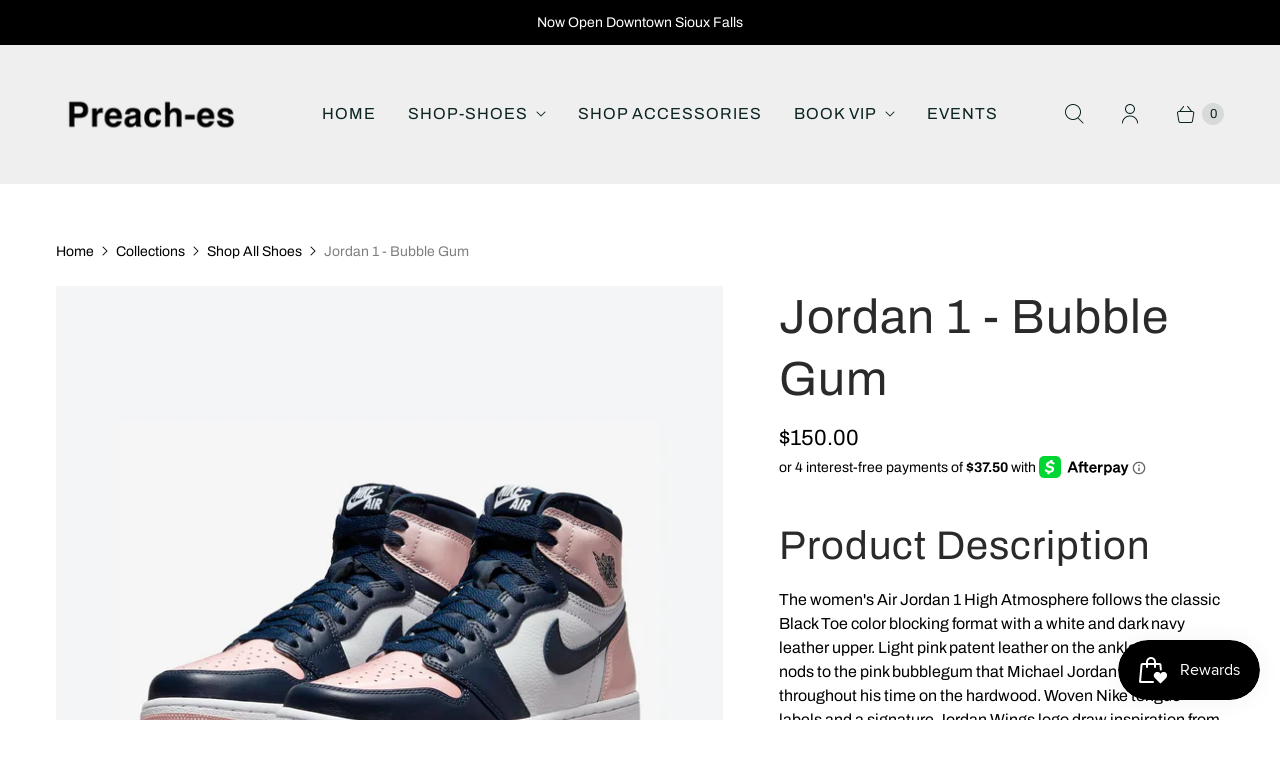

--- FILE ---
content_type: text/javascript; charset=utf-8
request_url: https://www.preach-es.com/products/jordan-1-bubble-gum.js
body_size: 1120
content:
{"id":7738256621788,"title":"Jordan 1 - Bubble Gum","handle":"jordan-1-bubble-gum","description":"\u003cmeta charset=\"utf-8\"\u003e\n\u003ch2 class=\"chakra-heading css-1stuxff\" data-mce-fragment=\"1\"\u003eProduct Description\u003c\/h2\u003e\n\u003cp class=\"chakra-text css-1kydw6\" data-mce-fragment=\"1\"\u003eThe women's Air Jordan 1 High Atmosphere follows the classic Black Toe color blocking format with a white and dark navy leather upper. Light pink patent leather on the ankle and vamp nods to the pink bubblegum that Michael Jordan chewed throughout his time on the hardwood. Woven Nike tongue labels and a signature Jordan Wings logo draw inspiration from the original 1985 Jordan 1 design.\u003cbr data-mce-fragment=\"1\"\u003e\u003cbr data-mce-fragment=\"1\"\u003eThe women's Air Jordan 1 High Atmosphere released in December of 2021 and retailed for $170.\u003c\/p\u003e\n\u003cdiv class=\"css-zwm61i\" data-component=\"product-trait\"\u003e\n\u003cstrong\u003e\u003cspan class=\"chakra-text css-3o2ugx\"\u003eStyle\u003c\/span\u003e\u003c\/strong\u003e\n\u003cp class=\"chakra-text css-1fo8xgy\"\u003eDD9335-641\u003c\/p\u003e\n\u003c\/div\u003e\n\u003cdiv class=\"css-zwm61i\" data-component=\"product-trait\"\u003e\n\u003cstrong\u003e\u003cspan class=\"chakra-text css-3o2ugx\"\u003eColorway\u003c\/span\u003e\u003c\/strong\u003e\n\u003cp class=\"chakra-text css-1fo8xgy\"\u003eATMOSPHERE\/WHITE-LASER PINK-OBSIDIAN\u003c\/p\u003e\n\u003c\/div\u003e\n\u003cdiv class=\"css-zwm61i\" data-component=\"product-trait\"\u003e\n\u003cstrong\u003e\u003cspan class=\"chakra-text css-3o2ugx\"\u003eRetail Price\u003c\/span\u003e\u003c\/strong\u003e\n\u003cp class=\"chakra-text css-1fo8xgy\"\u003e$170\u003c\/p\u003e\n\u003c\/div\u003e\n\u003cdiv class=\"css-zwm61i\" data-component=\"product-trait\"\u003e\n\u003cstrong\u003e\u003cspan class=\"chakra-text css-3o2ugx\"\u003eRelease Date\u003c\/span\u003e\u003c\/strong\u003e\n\u003cp class=\"chakra-text css-1fo8xgy\"\u003e12\/22\/2021\u003c\/p\u003e\n\u003c\/div\u003e","published_at":"2022-07-06T16:34:16-05:00","created_at":"2022-07-06T16:34:16-05:00","vendor":"Nike","type":"","tags":["jordan","online","owen","shoes"],"price":15000,"price_min":15000,"price_max":30000,"available":true,"price_varies":true,"compare_at_price":null,"compare_at_price_min":0,"compare_at_price_max":0,"compare_at_price_varies":false,"variants":[{"id":43122303533276,"title":"1Y","option1":"1Y","option2":null,"option3":null,"sku":"Owen13JORyelow","requires_shipping":true,"taxable":true,"featured_image":null,"available":true,"name":"Jordan 1 - Bubble Gum - 1Y","public_title":"1Y","options":["1Y"],"price":15000,"weight":907,"compare_at_price":null,"inventory_management":"shopify","barcode":"13233333533276","requires_selling_plan":false,"selling_plan_allocations":[]},{"id":43122303566044,"title":"5C","option1":"5C","option2":null,"option3":null,"sku":"72532413566044","requires_shipping":true,"taxable":true,"featured_image":null,"available":false,"name":"Jordan 1 - Bubble Gum - 5C","public_title":"5C","options":["5C"],"price":15000,"weight":907,"compare_at_price":null,"inventory_management":"shopify","barcode":"72721673566044","requires_selling_plan":false,"selling_plan_allocations":[]},{"id":43122303598812,"title":"7C","option1":"7C","option2":null,"option3":null,"sku":"Owen15JORyelow","requires_shipping":true,"taxable":true,"featured_image":null,"available":false,"name":"Jordan 1 - Bubble Gum - 7C","public_title":"7C","options":["7C"],"price":15000,"weight":907,"compare_at_price":null,"inventory_management":"shopify","barcode":"13233333598812","requires_selling_plan":false,"selling_plan_allocations":[]},{"id":43194486358236,"title":"12C","option1":"12C","option2":null,"option3":null,"sku":"owen287JORyelow","requires_shipping":true,"taxable":true,"featured_image":null,"available":false,"name":"Jordan 1 - Bubble Gum - 12C","public_title":"12C","options":["12C"],"price":17000,"weight":907,"compare_at_price":null,"inventory_management":"shopify","barcode":"67166236358236","requires_selling_plan":false,"selling_plan_allocations":[]},{"id":43122303631580,"title":"6W","option1":"6W","option2":null,"option3":null,"sku":"Owen16JORyelow","requires_shipping":true,"taxable":true,"featured_image":null,"available":false,"name":"Jordan 1 - Bubble Gum - 6W","public_title":"6W","options":["6W"],"price":30000,"weight":907,"compare_at_price":null,"inventory_management":"shopify","barcode":"13233333631580","requires_selling_plan":false,"selling_plan_allocations":[]}],"images":["\/\/cdn.shopify.com\/s\/files\/1\/0646\/2154\/3644\/products\/2_4eda856b-ea1e-4c29-97e7-a4258a054d62.jpg?v=1661461912","\/\/cdn.shopify.com\/s\/files\/1\/0646\/2154\/3644\/products\/1_5471d639-fdaf-4ead-b9c1-1fa8428fb453.jpg?v=1661461912","\/\/cdn.shopify.com\/s\/files\/1\/0646\/2154\/3644\/products\/3_b5b4cc33-de08-4be6-ae4e-e3803b08054c.jpg?v=1661461910","\/\/cdn.shopify.com\/s\/files\/1\/0646\/2154\/3644\/products\/4_44da9db4-112d-45fa-b239-ee4434224c89.jpg?v=1661461910"],"featured_image":"\/\/cdn.shopify.com\/s\/files\/1\/0646\/2154\/3644\/products\/2_4eda856b-ea1e-4c29-97e7-a4258a054d62.jpg?v=1661461912","options":[{"name":"Size","position":1,"values":["1Y","5C","7C","12C","6W"]}],"url":"\/products\/jordan-1-bubble-gum","media":[{"alt":null,"id":30296335450332,"position":1,"preview_image":{"aspect_ratio":1.0,"height":1500,"width":1500,"src":"https:\/\/cdn.shopify.com\/s\/files\/1\/0646\/2154\/3644\/products\/2_4eda856b-ea1e-4c29-97e7-a4258a054d62.jpg?v=1661461912"},"aspect_ratio":1.0,"height":1500,"media_type":"image","src":"https:\/\/cdn.shopify.com\/s\/files\/1\/0646\/2154\/3644\/products\/2_4eda856b-ea1e-4c29-97e7-a4258a054d62.jpg?v=1661461912","width":1500},{"alt":null,"id":30296335417564,"position":2,"preview_image":{"aspect_ratio":1.0,"height":1500,"width":1500,"src":"https:\/\/cdn.shopify.com\/s\/files\/1\/0646\/2154\/3644\/products\/1_5471d639-fdaf-4ead-b9c1-1fa8428fb453.jpg?v=1661461912"},"aspect_ratio":1.0,"height":1500,"media_type":"image","src":"https:\/\/cdn.shopify.com\/s\/files\/1\/0646\/2154\/3644\/products\/1_5471d639-fdaf-4ead-b9c1-1fa8428fb453.jpg?v=1661461912","width":1500},{"alt":null,"id":30296335483100,"position":3,"preview_image":{"aspect_ratio":1.0,"height":1500,"width":1500,"src":"https:\/\/cdn.shopify.com\/s\/files\/1\/0646\/2154\/3644\/products\/3_b5b4cc33-de08-4be6-ae4e-e3803b08054c.jpg?v=1661461910"},"aspect_ratio":1.0,"height":1500,"media_type":"image","src":"https:\/\/cdn.shopify.com\/s\/files\/1\/0646\/2154\/3644\/products\/3_b5b4cc33-de08-4be6-ae4e-e3803b08054c.jpg?v=1661461910","width":1500},{"alt":null,"id":30296335515868,"position":4,"preview_image":{"aspect_ratio":1.0,"height":1500,"width":1500,"src":"https:\/\/cdn.shopify.com\/s\/files\/1\/0646\/2154\/3644\/products\/4_44da9db4-112d-45fa-b239-ee4434224c89.jpg?v=1661461910"},"aspect_ratio":1.0,"height":1500,"media_type":"image","src":"https:\/\/cdn.shopify.com\/s\/files\/1\/0646\/2154\/3644\/products\/4_44da9db4-112d-45fa-b239-ee4434224c89.jpg?v=1661461910","width":1500}],"requires_selling_plan":false,"selling_plan_groups":[]}